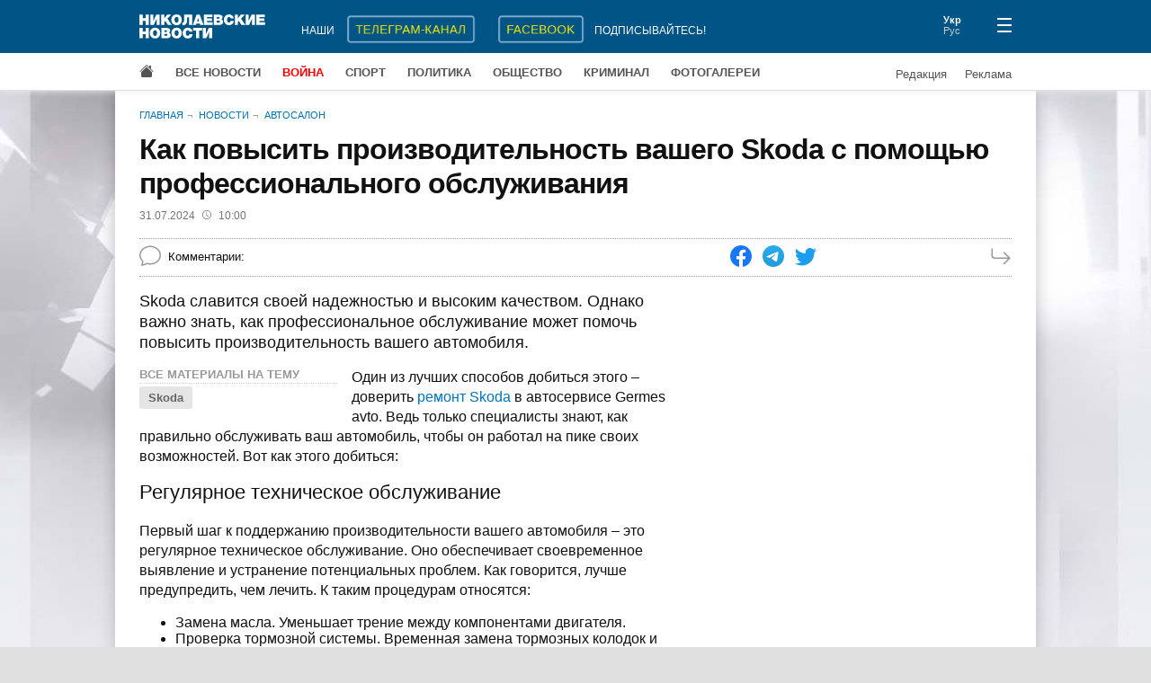

--- FILE ---
content_type: text/html; charset=UTF-8
request_url: https://www.niknews.mk.ua/2024/07/31/kak-povysit-proizvoditelnost-vashego-skoda-s-pomoschju-professionalnogo-obsluzhivania/
body_size: 3912
content:
 <!DOCTYPE html>
<html lang="ru" prefix="og: http://ogp.me/ns#">
  <head>
    <meta charset="utf-8">
    <meta name="viewport" content="width=device-width, initial-scale=1">
    <meta name="description" content="Skoda славится своей надежностью и высоким качеством. Однако важно знать, как профессиональное обслуживание может помочь повысить производительность вашего автомобиля.">
    <meta property="og:url" content="https://www.niknews.mk.ua/2024/07/31/kak-povysit-proizvoditelnost-vashego-skoda-s-pomoschju-professionalnogo-obsluzhivania/">
    <meta property="og:title" content="Как повысить производительность вашего Skoda с помощью профессионального обслуживания">
    <meta property="og:type" content="article">
    <meta property="og:description" content="Skoda славится своей надежностью и высоким качеством. Однако важно знать, как профессиональное обслуживание может помочь повысить производительность вашего автомобиля.">
    <title>Как повысить производительность вашего Skoda с помощью профессионального обслуживания</title>
    <link rel="canonical" href="https://www.niknews.mk.ua/2024/07/31/kak-povysit-proizvoditelnost-vashego-skoda-s-pomoschju-professionalnogo-obsluzhivania/">
    <link rel="alternate" hreflang="ru" href="https://www.niknews.mk.ua/2024/07/31/kak-povysit-proizvoditelnost-vashego-skoda-s-pomoschju-professionalnogo-obsluzhivania/">
    <link rel="alternate" hreflang="uk" href="https://www.niknews.mk.ua/uk/2024/07/31/kak-povysit-proizvoditelnost-vashego-skoda-s-pomoschju-professionalnogo-obsluzhivania/">
    <!-- Global site tag (gtag.js) - Google Analytics -->
    <script async src="https://www.googletagmanager.com/gtag/js?id=UA-1308982-1"></script>
    <script>window.dataLayer=window.dataLayer||[];function gtag(){dataLayer.push(arguments);}gtag('js',new Date());gtag('config','UA-1308982-1');</script>
    <!-- Counter -->
<!-- Global site tag (gtag.js) - Google Analytics -->
<script async src="https://www.googletagmanager.com/gtag/js?id=G-97PQ11SNKT"></script>
<script>
  window.dataLayer = window.dataLayer || [];
  function gtag(){dataLayer.push(arguments);}
  gtag('js', new Date());

  gtag('config', 'G-97PQ11SNKT');
</script>
    <link rel="stylesheet" href="/static/style.css?v=1.9.0">
    <script async src="https://pagead2.googlesyndication.com/pagead/js/adsbygoogle.js?client=ca-pub-0165115766665577" crossorigin="anonymous"></script>
    <script type="application/ld+json">[{"@context":"https://schema.org","@type":"NewsArticle","headline":"Как повысить производительность вашего Skoda с помощью профессионального обслуживания","datePublished":"2024-07-31T08:00:00+00:00","dateModified":"2024-07-31T11:29:00+00:00"},{"@context":"https://schema.org","@type":"BreadcrumbList","itemListElement":[{"@type":"ListItem","position":1,"name":"Главная","item":"https://www.niknews.mk.ua/"},{"@type":"ListItem","position":2,"name":"Новости","item":"https://www.niknews.mk.ua/novosti"}]}]</script>
  </head>
  <body>
    <div id="root">
      <header>
        <div class="menu-close header">
          <div class="container header-row">
            <div class="logo">
              <a href="/"><img src="/static/logo.ru.svg" alt="Николаевские новости"></a>
            </div>
          </div>
        </div>
      </header>
      <div class="container">
        <div class="breadcrumbs">
          <a href="/">Главная</a>
          <a href="/novosti">Новости</a>
          <a href="/avtosalon">Автосалон</a>
        </div>
        <article data-id="144446">
          <h1>Как повысить производительность вашего Skoda с помощью профессионального обслуживания</h1>
          <div class="date-author">
            <time datetime="2024-07-31 10:00">31.07.2024<svg xmlns="http://www.w3.org/2000/svg" width="10" height="10" fill="currentColor" viewBox="0 0 16 16"><path d="M8 3.5a.5.5 0 0 0-1 0V9a.5.5 0 0 0 .252.434l3.5 2a.5.5 0 0 0 .496-.868L8 8.71V3.5z"/><path d="M8 16A8 8 0 1 0 8 0a8 8 0 0 0 0 16zm7-8A7 7 0 1 1 1 8a7 7 0 0 1 14 0z"/></svg>10:00</time>
            
          </div>
          <div class="data">
            <div class="comments-count"><span id="comcaption">Комментарии: </span><span id="comcount" data-xid="144446"></span></div>
            <div class="share">
              <a class="share-icon facebook" href="https://www.facebook.com/sharer/sharer.php?u=https%3A%2F%2Fwww.niknews.mk.ua%2F2024%2F07%2F31%2Fkak-povysit-proizvoditelnost-vashego-skoda-s-pomoschju-professionalnogo-obsluzhivania%2F" rel="nofollow"></a>
              <a class="share-icon telegram" href="https://t.me/share/url?url=https%3A%2F%2Fwww.niknews.mk.ua%2F2024%2F07%2F31%2Fkak-povysit-proizvoditelnost-vashego-skoda-s-pomoschju-professionalnogo-obsluzhivania%2F&text=%D0%9A%D0%B0%D0%BA%20%D0%BF%D0%BE%D0%B2%D1%8B%D1%81%D0%B8%D1%82%D1%8C%20%D0%BF%D1%80%D0%BE%D0%B8%D0%B7%D0%B2%D0%BE%D0%B4%D0%B8%D1%82%D0%B5%D0%BB%D1%8C%D0%BD%D0%BE%D1%81%D1%82%D1%8C%20%D0%B2%D0%B0%D1%88%D0%B5%D0%B3%D0%BE%20Skoda%20%D1%81%20%D0%BF%D0%BE%D0%BC%D0%BE%D1%89%D1%8C%D1%8E%20%D0%BF%D1%80%D0%BE%D1%84%D0%B5%D1%81%D1%81%D0%B8%D0%BE%D0%BD%D0%B0%D0%BB%D1%8C%D0%BD%D0%BE%D0%B3%D0%BE%20%D0%BE%D0%B1%D1%81%D0%BB%D1%83%D0%B6%D0%B8%D0%B2%D0%B0%D0%BD%D0%B8%D1%8F" rel="nofollow"></a>
              <a class="share-icon twitter" href="https://twitter.com/intent/tweet?url=https%3A%2F%2Fwww.niknews.mk.ua%2F2024%2F07%2F31%2Fkak-povysit-proizvoditelnost-vashego-skoda-s-pomoschju-professionalnogo-obsluzhivania%2F&text=%D0%9A%D0%B0%D0%BA%20%D0%BF%D0%BE%D0%B2%D1%8B%D1%81%D0%B8%D1%82%D1%8C%20%D0%BF%D1%80%D0%BE%D0%B8%D0%B7%D0%B2%D0%BE%D0%B4%D0%B8%D1%82%D0%B5%D0%BB%D1%8C%D0%BD%D0%BE%D1%81%D1%82%D1%8C%20%D0%B2%D0%B0%D1%88%D0%B5%D0%B3%D0%BE%20Skoda%20%D1%81%20%D0%BF%D0%BE%D0%BC%D0%BE%D1%89%D1%8C%D1%8E%20%D0%BF%D1%80%D0%BE%D1%84%D0%B5%D1%81%D1%81%D0%B8%D0%BE%D0%BD%D0%B0%D0%BB%D1%8C%D0%BD%D0%BE%D0%B3%D0%BE%20%D0%BE%D0%B1%D1%81%D0%BB%D1%83%D0%B6%D0%B8%D0%B2%D0%B0%D0%BD%D0%B8%D1%8F" rel="nofollow"></a>
            </div>
            <a class="next" href="/ru/next/1722412800" rel="nofollow"></a>
          </div>
          <div id="middle" class="row">
            <div id="content">
              <div id="lead" class="lead"><p>Skoda славится своей надежностью и высоким качеством. Однако важно знать, как профессиональное обслуживание может помочь повысить производительность вашего автомобиля.</p></div>
              <div class="clearfix">
                <div id="media" class="media"></div>
                <p>Один из лучших способов добиться этого – доверить <a href="https://germesavto.com.ua/remont-skoda-u-lvovi/" style="text-decoration:none;">ремонт Skoda</a> в автосервисе Germes avto. Ведь только специалисты знают, как правильно обслуживать ваш автомобиль, чтобы он работал на пике своих возможностей. Вот как этого добиться:</p> <h2>Регулярное техническое обслуживание</h2> <p>Первый шаг к поддержанию производительности вашего автомобиля – это регулярное техническое обслуживание. Оно обеспечивает своевременное выявление и устранение потенциальных проблем. Как говорится, лучше предупредить, чем лечить. К таким процедурам относятся:</p> <ul> <li>Замена масла. Уменьшает трение между компонентами двигателя.</li> <li>Проверка тормозной системы. Временная замена тормозных колодок и дисков гарантирует вашу безопасность.</li> <li>Замена воздушного фильтра. Чистый воздушный фильтр улучшает сжигание топлива и снижает расход топлива.</li> <li>Проверка системы охлаждения. Систематическая замена охлаждающей жидкости предотвращает перегрев двигателя.</li> </ul> <p>Такие мероприятия не только продлевают срок службы вашего автомобиля, но и повышают безопасность на дороге. Регулярное обслуживание помогает избежать непредвиденных поломок и сохранить вашу вред в наилучшем состоянии.</p> <h2>Настройка двигателя</h2> <p>Оптимизация настроек двигателя может значительно улучшить его производительность. Это может включать:</p> <ul> <li>Чип-тюнинг. Это перепрограммирование электронного блока управления двигателя. Профессиональный чип-тюнинг улучшает мощность и динамику машины без потери ресурса. Он оптимизирует КПД самого двигателя и улучшает реакцию на нажатие педали газа.</li> <li>Замена выхлопной системы. Установка спортивной выхлопной системы снижает сопротивление выхлопным газам, что может увеличить мощность двигателя.</li> </ul> <h2>Улучшение подвески и тормозов</h2> <p>Установка улучшенных компонентов подвески и тормозов может существенно повлиять на управляемость и безопасность автомобиля.</p> <ul> <li>Спортивная подвеска. Профессиональная установка спортивной подвески улучшает стойкость машины на высоких скоростях и поворотах.</li> <li>Улучшены тормозные колодки и диски. Использование высококачественных тормозных компонентов обеспечивает лучшую эффективность торможения и более длительный срок службы.</li> </ul> <h2>Профессиональная диагностика</h2> <p>Профессиональное обслуживание – ключ к долговечности и производительности вашей Skoda. Регулярное ТО, диагностика, использование оригинальных запчастей и качественного горючего, обновление программного обеспечения и профессиональные консультации помогут вам наслаждаться беспроблемной ездой и обеспечить максимальную эффективность вашего автомобиля.</p>              
              </div>
              <div id="article-bottom"></div>
              <div id="adv"></div>
            </div>
            <aside></aside>
          </div>
        </article>
        <div class="lastnews" data-section="1"></div>
      </div>
      <footer></footer>
    </div>
    <script id="data" type="application/json">{"comments":true,"images":[],"keywords":[{"id":2713,"word":"Skoda","url":"/keyword/skoda"}],"relate":[],"section":1}</script>
    <script defer src="/static/commons.js?v=1.9.0"></script>
    <script defer src="/static/article.js?v=1.9.0"></script>
    <script async src="/user.js?article=144446"></script>
    <script>document.querySelectorAll('.share-icon').forEach(function(el){el.onclick=function(e){e.preventDefault();window.open(e.target.href,'_blank','scrollbars=0,resizable=1,menubar=0,left=100,top=100,width=650,height=570,toolbar=0,status=0');}});</script>
  </body>
</html>

--- FILE ---
content_type: text/html; charset=utf-8
request_url: https://www.google.com/recaptcha/api2/aframe
body_size: 267
content:
<!DOCTYPE HTML><html><head><meta http-equiv="content-type" content="text/html; charset=UTF-8"></head><body><script nonce="mownP35FsYJQ3TThy1CFyw">/** Anti-fraud and anti-abuse applications only. See google.com/recaptcha */ try{var clients={'sodar':'https://pagead2.googlesyndication.com/pagead/sodar?'};window.addEventListener("message",function(a){try{if(a.source===window.parent){var b=JSON.parse(a.data);var c=clients[b['id']];if(c){var d=document.createElement('img');d.src=c+b['params']+'&rc='+(localStorage.getItem("rc::a")?sessionStorage.getItem("rc::b"):"");window.document.body.appendChild(d);sessionStorage.setItem("rc::e",parseInt(sessionStorage.getItem("rc::e")||0)+1);localStorage.setItem("rc::h",'1769750710473');}}}catch(b){}});window.parent.postMessage("_grecaptcha_ready", "*");}catch(b){}</script></body></html>